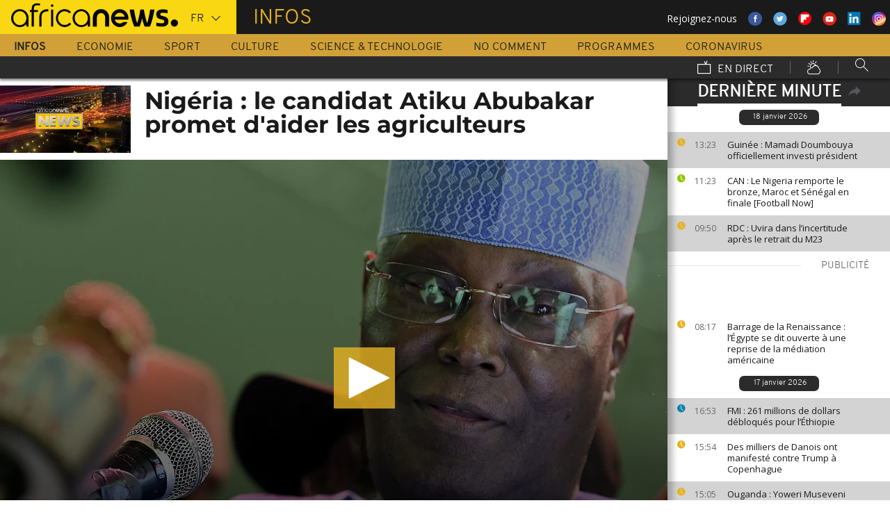

--- FILE ---
content_type: application/javascript
request_url: https://fr.africanews.com/js/headScripts.js
body_size: 2546
content:

/* *** Modernizr *** */
window.Modernizr = function (e, t, n) {
    function T(e) {
        f.cssText = e
    }

    function N(e, t) {
        return T(h.join(e + ";") + (t || ""))
    }

    function C(e, t) {
        return typeof e === t
    }

    function k(e, t) {
        return !!~("" + e).indexOf(t)
    }

    function L(e, t) {
        for (var r in e) {
            var i = e[r];
            if (!k(i, "-") && f[i] !== n)return t == "pfx" ? i : !0
        }
        return !1
    }

    function A(e, t, r) {
        for (var i in e) {
            var s = t[e[i]];
            if (s !== n)return r === !1 ? e[i] : C(s, "function") ? s.bind(r || t) : s
        }
        return !1
    }

    function O(e, t, n) {
        var r = e.charAt(0).toUpperCase() + e.slice(1), i = (e + " " + d.join(r + " ") + r).split(" ");
        return C(t, "string") || C(t, "undefined") ? L(i, t) : (i = (e + " " + v.join(r + " ") + r).split(" "), A(i, t, n))
    }

    var r = "2.8.3", i = {}, s = !0, o = t.documentElement, u = "modernizr", a = t.createElement(u), f = a.style, l, c = {}.toString, h = " -webkit- -moz- -o- -ms- ".split(" "), p = "Webkit Moz O ms", d = p.split(" "), v = p.toLowerCase().split(" "), m = {}, g = {}, y = {}, b = [], w = b.slice, E, S = {}.hasOwnProperty, x;
    !C(S, "undefined") && !C(S.call, "undefined") ? x = function (e, t) {
        return S.call(e, t)
    } : x = function (e, t) {
        return t in e && C(e.constructor.prototype[t], "undefined")
    }, Function.prototype.bind || (Function.prototype.bind = function (t) {
        var n = this;
        if (typeof n != "function")throw new TypeError;
        var r = w.call(arguments, 1), i = function () {
            if (this instanceof i) {
                var e = function () {
                };
                e.prototype = n.prototype;
                var s = new e, o = n.apply(s, r.concat(w.call(arguments)));
                return Object(o) === o ? o : s
            }
            return n.apply(t, r.concat(w.call(arguments)))
        };
        return i
    }), m.rgba = function () {
        return T("background-color:rgba(150,255,150,.5)"), k(f.backgroundColor, "rgba")
    }, m.boxshadow = function () {
        return O("boxShadow")
    }, m.opacity = function () {
        return N("opacity:.55"), /^0.55$/.test(f.opacity)
    }, m.csstransforms = function () {
        return !!O("transform")
    }, m.csstransitions = function () {
        return O("transition")
    }, m.flex = function () {
        return O("flex")
    }, m.localstorage = function () {
        try {
            return localStorage.setItem(u, u), localStorage.removeItem(u), !0
        } catch (e) {
            return !1
        }
    };
    for (var M in m)x(m, M) && (E = M.toLowerCase(), i[E] = m[M](), b.push((i[E] ? "" : "no-") + E));
    return i.addTest = function (e, t) {
        if (typeof e == "object")for (var r in e)x(e, r) && i.addTest(r, e[r]); else {
            e = e.toLowerCase();
            if (i[e] !== n)return i;
            t = typeof t == "function" ? t() : t, typeof s != "undefined" && s && (o.className += " " + (t ? "" : "no-") + e), i[e] = t
        }
        return i
    }, T(""), a = l = null, function (e, t) {
        function c(e, t) {
            var n = e.createElement("p"), r = e.getElementsByTagName("head")[0] || e.documentElement;
            return n.innerHTML = "x<style>" + t + "</style>", r.insertBefore(n.lastChild, r.firstChild)
        }

        function h() {
            var e = y.elements;
            return typeof e == "string" ? e.split(" ") : e
        }

        function p(e) {
            var t = f[e[u]];
            return t || (t = {}, a++, e[u] = a, f[a] = t), t
        }

        function d(e, n, r) {
            n || (n = t);
            if (l)return n.createElement(e);
            r || (r = p(n));
            var o;
            return r.cache[e] ? o = r.cache[e].cloneNode() : s.test(e) ? o = (r.cache[e] = r.createElem(e)).cloneNode() : o = r.createElem(e), o.canHaveChildren && !i.test(e) && !o.tagUrn ? r.frag.appendChild(o) : o
        }

        function v(e, n) {
            e || (e = t);
            if (l)return e.createDocumentFragment();
            n = n || p(e);
            var r = n.frag.cloneNode(), i = 0, s = h(), o = s.length;
            for (; i < o; i++)r.createElement(s[i]);
            return r
        }

        function m(e, t) {
            t.cache || (t.cache = {}, t.createElem = e.createElement, t.createFrag = e.createDocumentFragment, t.frag = t.createFrag()), e.createElement = function (n) {
                return y.shivMethods ? d(n, e, t) : t.createElem(n)
            }, e.createDocumentFragment = Function("h,f", "return function(){var n=f.cloneNode(),c=n.createElement;h.shivMethods&&(" + h().join().replace(/[\w\-]+/g, function (e) {
                    return t.createElem(e), t.frag.createElement(e), 'c("' + e + '")'
                }) + ");return n}")(y, t.frag)
        }

        function g(e) {
            e || (e = t);
            var n = p(e);
            return y.shivCSS && !o && !n.hasCSS && (n.hasCSS = !!c(e, "article,aside,dialog,figcaption,figure,footer,header,hgroup,main,nav,section{display:block}mark{background:#FF0;color:#000}template{display:none}")), l || m(e, n), e
        }

        var n = "3.7.0", r = e.html5 || {}, i = /^<|^(?:button|map|select|textarea|object|iframe|option|optgroup)$/i, s = /^(?:a|b|code|div|fieldset|h1|h2|h3|h4|h5|h6|i|label|li|ol|p|q|span|strong|style|table|tbody|td|th|tr|ul)$/i, o, u = "_html5shiv", a = 0, f = {}, l;
        (function () {
            try {
                var e = t.createElement("a");
                e.innerHTML = "<xyz></xyz>", o = "hidden" in e, l = e.childNodes.length == 1 || function () {
                        t.createElement("a");
                        var e = t.createDocumentFragment();
                        return typeof e.cloneNode == "undefined" || typeof e.createDocumentFragment == "undefined" || typeof e.createElement == "undefined"
                    }()
            } catch (n) {
                o = !0, l = !0
            }
        })();
        var y = {
            elements: r.elements || "abbr article aside audio bdi canvas data datalist details dialog figcaption figure footer header hgroup main mark meter nav output progress section summary template time video",
            version: n,
            shivCSS: r.shivCSS !== !1,
            supportsUnknownElements: l,
            shivMethods: r.shivMethods !== !1,
            type: "default",
            shivDocument: g,
            createElement: d,
            createDocumentFragment: v
        };
        e.html5 = y, g(t)
    }(this, t), i._version = r, i._prefixes = h, i._domPrefixes = v, i._cssomPrefixes = d, i.testProp = function (e) {
        return L([e])
    }, i.testAllProps = O, o.className = o.className.replace(/(^|\s)no-js(\s|$)/, "$1$2") + (s ? ' js ' + b.join(' ') : ""), i
}(this, this.document);
/* Modernizr (Custom Build) | MIT & BSD
 * Build: http://modernizr.com/download/#-rgba-opacity-boxshadow-cssfilters-csstransforms-csstransitions-localstorage-shiv-cssclasses
 */


/* jscs: disable */

function getStorageItem (key) {
    var storage = window.Modernizr.localstorage;
    if(storage) {
        return localStorage.getItem(key);
    }

    // very lightweight cookie getter, local storage isn't available
    if (!key || !navigator.cookieEnabled) {
        return null;
    }
    return decodeURIComponent(document.cookie.replace(new RegExp("(?:(?:^|.*;)\\s*" + encodeURIComponent(key).replace(/[\-\.\+\*]/g, "\\$&") + "\\s*\\=\\s*([^;]*).*$)|^.*$"), "$1")) || null;
}

function setStorageItem (key, value) {
    var storage = window.Modernizr.localstorage;
    if(storage) {
        return localStorage.setItem(key, value);
    }
    // very lightweight cookie setter, local storage isn't available
    if (!key || !navigator.cookieEnabled) {
        return null;
    }
    document.cookie = encodeURIComponent(key) + "=" + encodeURIComponent(value);
}

// This must be as high as possible to ensure the correct layout is loaded.
var layoutMode =  'standard';
window.document.documentElement.className +=  ' layout-mode--' + layoutMode + ' ';

// Fonts are lazy loaded, this must als be high in the stack
var fontLoaded = getStorageItem('fonts-loaded');
if(fontLoaded) {
    window.document.documentElement.className += ' fonts-loaded ';
}
